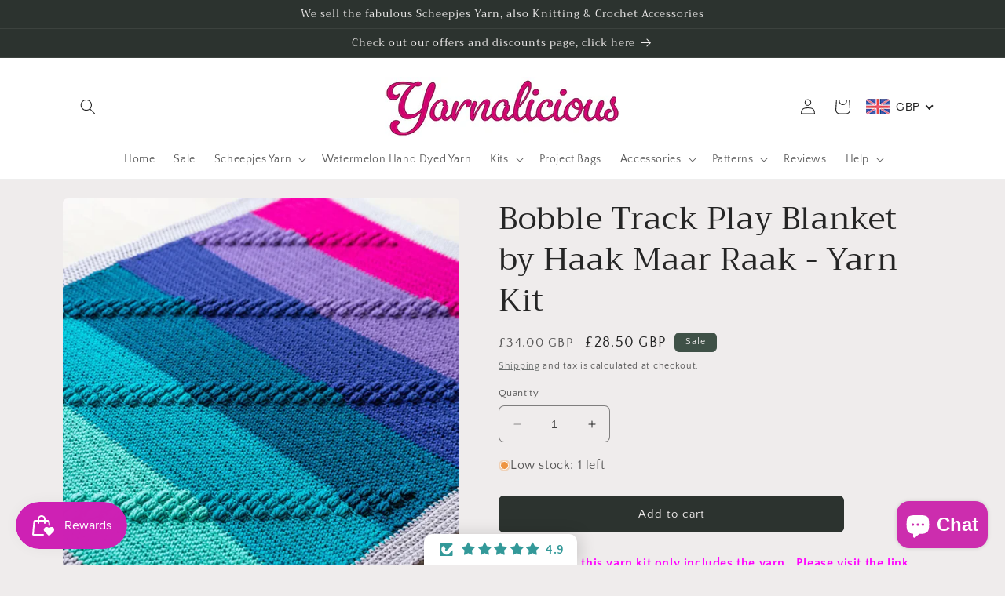

--- FILE ---
content_type: text/javascript; charset=utf-8
request_url: https://www.yarnalicious.com/products/bubble-track-play-blanket-by-haak-maar-raak-yarn-kit.js
body_size: 718
content:
{"id":7862567207130,"title":"Bobble Track Play Blanket by Haak Maar Raak - Yarn Kit","handle":"bubble-track-play-blanket-by-haak-maar-raak-yarn-kit","description":"\u003cmeta charset=\"UTF-8\"\u003e\n\u003cp data-mce-fragment=\"1\" class=\"partContentText\"\u003e\u003cspan style=\"color: #ff00ff;\"\u003e\u003cstrong\u003e**Please note this yarn kit only includes the yarn.  Please visit the link below to Haak Maar Raak website where you can view the pattern**\u003c\/strong\u003e\u003c\/span\u003e\u003c\/p\u003e\n\u003cp data-mce-fragment=\"1\" class=\"partContentText\"\u003e\u003cstrong\u003eMeasurements\u003c\/strong\u003e\u003cbr\u003e\u003c\/p\u003e\n\u003cp data-mce-fragment=\"1\" class=\"partContentText\"\u003e\u003cspan data-mce-fragment=\"1\"\u003e105 x 120 cm (41.3 x 47.25 inches)\u003c\/span\u003e using 6.5mm crochet hook\u003c\/p\u003e\n\u003cp data-mce-fragment=\"1\" class=\"partContentText\"\u003e\u003cstrong\u003eThis Yarn Kit includes the following:\u003c\/strong\u003e\u003c\/p\u003e\n\u003cp data-mce-fragment=\"1\" class=\"partContentText\"\u003e\u003cstrong\u003e\u003cb class=\"requirements-header\"\u003eScheepjes Chunky Monkey (100% Premium Acryl, 100g\/116m)\u003c\/b\u003e\u003cspan\u003e\u003c\/span\u003e\u003c\/strong\u003e\u003c\/p\u003e\n\u003cdiv class=\"requirements-body\"\u003e\n\u003cul\u003e\n\u003cli\u003eColour A: 1422 Aqua x 2 balls\u003c\/li\u003e\n\u003cli\u003eColour B: 2015 Ocean x 2 balls\u003c\/li\u003e\n\u003cli\u003eColour C: 1708 Petrol x 2 balls\u003c\/li\u003e\n\u003cli\u003eColour D: 1825 Midnight x 2 balls\u003c\/li\u003e\n\u003cli\u003eColour E: 1277 Iris x 2 balls\u003c\/li\u003e\n\u003cli\u003eColour F: 1827 Deep Fuchsia x 2 balls\u003c\/li\u003e\n\u003cli\u003eColour G: 1724 Heather x 2 balls\u003c\/li\u003e\n\u003c\/ul\u003e\n\u003c\/div\u003e\n\u003cp\u003e\u003cstrong\u003ePattern:\u003c\/strong\u003e\u003c\/p\u003e\n\u003cp\u003eThe Pattern is available in English using US crochet terms.  Please visit the below link for the pattern:\u003c\/p\u003e\n\u003cp\u003e\u003cspan style=\"color: #ff00ff;\"\u003e\u003cstrong\u003e\u003ca style=\"color: #ff00ff;\" href=\"https:\/\/haakmaarraak.nl\/bobble-track-play-blanket\"\u003eBobble track Play Blanket | free pattern + diagram | Haak Maar Raak\u003c\/a\u003e\u003c\/strong\u003e\u003c\/span\u003e\u003c\/p\u003e\n\u003cdiv data-mce-fragment=\"1\" class=\"partContentText\"\u003e\u003c\/div\u003e\n\u003cdiv data-mce-fragment=\"1\" class=\"partContentText\"\u003e\u003c\/div\u003e","published_at":"2022-11-26T14:46:11+00:00","created_at":"2022-11-26T14:29:05+00:00","vendor":"Yarnalicious","type":"Kit","tags":[],"price":2850,"price_min":2850,"price_max":2850,"available":true,"price_varies":false,"compare_at_price":3400,"compare_at_price_min":3400,"compare_at_price_max":3400,"compare_at_price_varies":false,"variants":[{"id":43523962437850,"title":"Default Title","option1":"Default Title","option2":null,"option3":null,"sku":"BOBBLEBLANKETKIT","requires_shipping":true,"taxable":true,"featured_image":null,"available":true,"name":"Bobble Track Play Blanket by Haak Maar Raak - Yarn Kit","public_title":null,"options":["Default Title"],"price":2850,"weight":1470,"compare_at_price":3400,"inventory_management":"shopify","barcode":"","requires_selling_plan":false,"selling_plan_allocations":[]}],"images":["\/\/cdn.shopify.com\/s\/files\/1\/0400\/8719\/1702\/products\/Chunkymonkey14_square.webp?v=1669473942","\/\/cdn.shopify.com\/s\/files\/1\/0400\/8719\/1702\/products\/Chunkymonkey16.webp?v=1669473942","\/\/cdn.shopify.com\/s\/files\/1\/0400\/8719\/1702\/products\/chunky2.webp?v=1669473942","\/\/cdn.shopify.com\/s\/files\/1\/0400\/8719\/1702\/products\/chunky5.webp?v=1669473942","\/\/cdn.shopify.com\/s\/files\/1\/0400\/8719\/1702\/products\/Chunkymonkey8.webp?v=1669473942","\/\/cdn.shopify.com\/s\/files\/1\/0400\/8719\/1702\/products\/Chunkymonkey12.webp?v=1669473942","\/\/cdn.shopify.com\/s\/files\/1\/0400\/8719\/1702\/products\/Chunky-Monkey.jpg?v=1669473942"],"featured_image":"\/\/cdn.shopify.com\/s\/files\/1\/0400\/8719\/1702\/products\/Chunkymonkey14_square.webp?v=1669473942","options":[{"name":"Title","position":1,"values":["Default Title"]}],"url":"\/products\/bubble-track-play-blanket-by-haak-maar-raak-yarn-kit","media":[{"alt":null,"id":31036962668762,"position":1,"preview_image":{"aspect_ratio":1.0,"height":788,"width":788,"src":"https:\/\/cdn.shopify.com\/s\/files\/1\/0400\/8719\/1702\/products\/Chunkymonkey14_square.webp?v=1669473942"},"aspect_ratio":1.0,"height":788,"media_type":"image","src":"https:\/\/cdn.shopify.com\/s\/files\/1\/0400\/8719\/1702\/products\/Chunkymonkey14_square.webp?v=1669473942","width":788},{"alt":null,"id":31036962701530,"position":2,"preview_image":{"aspect_ratio":1.0,"height":800,"width":800,"src":"https:\/\/cdn.shopify.com\/s\/files\/1\/0400\/8719\/1702\/products\/Chunkymonkey16.webp?v=1669473942"},"aspect_ratio":1.0,"height":800,"media_type":"image","src":"https:\/\/cdn.shopify.com\/s\/files\/1\/0400\/8719\/1702\/products\/Chunkymonkey16.webp?v=1669473942","width":800},{"alt":null,"id":31036962472154,"position":3,"preview_image":{"aspect_ratio":1.0,"height":800,"width":800,"src":"https:\/\/cdn.shopify.com\/s\/files\/1\/0400\/8719\/1702\/products\/chunky2.webp?v=1669473942"},"aspect_ratio":1.0,"height":800,"media_type":"image","src":"https:\/\/cdn.shopify.com\/s\/files\/1\/0400\/8719\/1702\/products\/chunky2.webp?v=1669473942","width":800},{"alt":null,"id":31036962504922,"position":4,"preview_image":{"aspect_ratio":1.0,"height":800,"width":800,"src":"https:\/\/cdn.shopify.com\/s\/files\/1\/0400\/8719\/1702\/products\/chunky5.webp?v=1669473942"},"aspect_ratio":1.0,"height":800,"media_type":"image","src":"https:\/\/cdn.shopify.com\/s\/files\/1\/0400\/8719\/1702\/products\/chunky5.webp?v=1669473942","width":800},{"alt":null,"id":31036962570458,"position":5,"preview_image":{"aspect_ratio":1.0,"height":800,"width":800,"src":"https:\/\/cdn.shopify.com\/s\/files\/1\/0400\/8719\/1702\/products\/Chunkymonkey8.webp?v=1669473942"},"aspect_ratio":1.0,"height":800,"media_type":"image","src":"https:\/\/cdn.shopify.com\/s\/files\/1\/0400\/8719\/1702\/products\/Chunkymonkey8.webp?v=1669473942","width":800},{"alt":null,"id":31036962603226,"position":6,"preview_image":{"aspect_ratio":1.0,"height":800,"width":800,"src":"https:\/\/cdn.shopify.com\/s\/files\/1\/0400\/8719\/1702\/products\/Chunkymonkey12.webp?v=1669473942"},"aspect_ratio":1.0,"height":800,"media_type":"image","src":"https:\/\/cdn.shopify.com\/s\/files\/1\/0400\/8719\/1702\/products\/Chunkymonkey12.webp?v=1669473942","width":800},{"alt":null,"id":31036962537690,"position":7,"preview_image":{"aspect_ratio":3.559,"height":281,"width":1000,"src":"https:\/\/cdn.shopify.com\/s\/files\/1\/0400\/8719\/1702\/products\/Chunky-Monkey.jpg?v=1669473942"},"aspect_ratio":3.559,"height":281,"media_type":"image","src":"https:\/\/cdn.shopify.com\/s\/files\/1\/0400\/8719\/1702\/products\/Chunky-Monkey.jpg?v=1669473942","width":1000}],"requires_selling_plan":false,"selling_plan_groups":[]}

--- FILE ---
content_type: application/javascript; charset=utf-8
request_url: https://recommendations.loopclub.io/v2/storefront/template/?product_id=7862567207130&theme_id=137051439322&page=www.yarnalicious.com%2Fproducts%2Fbubble-track-play-blanket-by-haak-maar-raak-yarn-kit&r_type=product&r_id=7862567207130&page_type=product_page&currency=GBP&shop=lotusyarnshop.myshopify.com&theme_store_id=1368&locale=en&screen=desktop&qs=%7B%7D&cbt=true&cbs=true&callback=jsonp_callback_37696
body_size: 178
content:
jsonp_callback_37696({"visit_id":"1769278722-87269c2f-398c-4bc2-8459-de2bdc991914","widgets":[],"product":{},"shop":{"id":20154,"domain":"www.yarnalicious.com","name":"lotusyarnshop.myshopify.com","currency":"GBP","currency_format":"<span class=money>£{{amount}}</span>","css":"","show_compare_at":true,"enabled_presentment_currencies":["GBP"],"extra":{},"product_reviews_app":null,"swatch_app":null,"js":"","translations":{},"analytics_enabled":[],"pixel_enabled":false},"theme":{"css":""},"user_id":"1769278722-c23e90f9-6ed3-4adb-b2e4-0991efd3ae47"});